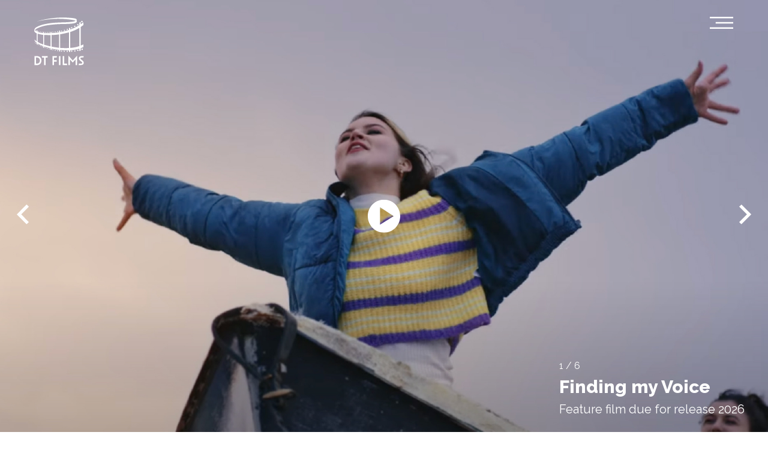

--- FILE ---
content_type: text/html; charset=UTF-8
request_url: https://www.dtfilms.co.uk/
body_size: 28865
content:
<!DOCTYPE html>
<html class="no-js">
<head>
	<meta charset="UTF-8">

	<meta name="viewport" content="width=device-width, initial-scale=1.0">


	<title></title>

	<link rel="profile" href="http://gmpg.org/xfn/11">
	<link rel="pingback" href="https://www.dtfilms.co.uk/xmlrpc.php">

	<link rel="apple-touch-icon" sizes="180x180" href="/wp-content/themes/dtfilms/favicon/apple-touch-icon.png">
	<link rel="icon" type="image/png" sizes="32x32" href="/wp-content/themes/dtfilms/favicon/favicon-32x32.png">
	<link rel="icon" type="image/png" sizes="16x16" href="/wp-content/themes/dtfilms/favicon/favicon-16x16.png">
	<link rel="manifest" href="/wp-content/themes/dtfilms/favicon/site.webmanifest">

	<meta name='robots' content='max-image-preview:large' />
	<style>img:is([sizes="auto" i], [sizes^="auto," i]) { contain-intrinsic-size: 3000px 1500px }</style>
	<link rel='dns-prefetch' href='//kit.fontawesome.com' />
<link rel='dns-prefetch' href='//fonts.googleapis.com' />
<link rel="alternate" type="application/rss+xml" title="DT Films &raquo; Home Comments Feed" href="https://www.dtfilms.co.uk/home/feed/" />
<script type="text/javascript">
/* <![CDATA[ */
window._wpemojiSettings = {"baseUrl":"https:\/\/s.w.org\/images\/core\/emoji\/16.0.1\/72x72\/","ext":".png","svgUrl":"https:\/\/s.w.org\/images\/core\/emoji\/16.0.1\/svg\/","svgExt":".svg","source":{"concatemoji":"https:\/\/www.dtfilms.co.uk\/wp-includes\/js\/wp-emoji-release.min.js?ver=6.8.3"}};
/*! This file is auto-generated */
!function(s,n){var o,i,e;function c(e){try{var t={supportTests:e,timestamp:(new Date).valueOf()};sessionStorage.setItem(o,JSON.stringify(t))}catch(e){}}function p(e,t,n){e.clearRect(0,0,e.canvas.width,e.canvas.height),e.fillText(t,0,0);var t=new Uint32Array(e.getImageData(0,0,e.canvas.width,e.canvas.height).data),a=(e.clearRect(0,0,e.canvas.width,e.canvas.height),e.fillText(n,0,0),new Uint32Array(e.getImageData(0,0,e.canvas.width,e.canvas.height).data));return t.every(function(e,t){return e===a[t]})}function u(e,t){e.clearRect(0,0,e.canvas.width,e.canvas.height),e.fillText(t,0,0);for(var n=e.getImageData(16,16,1,1),a=0;a<n.data.length;a++)if(0!==n.data[a])return!1;return!0}function f(e,t,n,a){switch(t){case"flag":return n(e,"\ud83c\udff3\ufe0f\u200d\u26a7\ufe0f","\ud83c\udff3\ufe0f\u200b\u26a7\ufe0f")?!1:!n(e,"\ud83c\udde8\ud83c\uddf6","\ud83c\udde8\u200b\ud83c\uddf6")&&!n(e,"\ud83c\udff4\udb40\udc67\udb40\udc62\udb40\udc65\udb40\udc6e\udb40\udc67\udb40\udc7f","\ud83c\udff4\u200b\udb40\udc67\u200b\udb40\udc62\u200b\udb40\udc65\u200b\udb40\udc6e\u200b\udb40\udc67\u200b\udb40\udc7f");case"emoji":return!a(e,"\ud83e\udedf")}return!1}function g(e,t,n,a){var r="undefined"!=typeof WorkerGlobalScope&&self instanceof WorkerGlobalScope?new OffscreenCanvas(300,150):s.createElement("canvas"),o=r.getContext("2d",{willReadFrequently:!0}),i=(o.textBaseline="top",o.font="600 32px Arial",{});return e.forEach(function(e){i[e]=t(o,e,n,a)}),i}function t(e){var t=s.createElement("script");t.src=e,t.defer=!0,s.head.appendChild(t)}"undefined"!=typeof Promise&&(o="wpEmojiSettingsSupports",i=["flag","emoji"],n.supports={everything:!0,everythingExceptFlag:!0},e=new Promise(function(e){s.addEventListener("DOMContentLoaded",e,{once:!0})}),new Promise(function(t){var n=function(){try{var e=JSON.parse(sessionStorage.getItem(o));if("object"==typeof e&&"number"==typeof e.timestamp&&(new Date).valueOf()<e.timestamp+604800&&"object"==typeof e.supportTests)return e.supportTests}catch(e){}return null}();if(!n){if("undefined"!=typeof Worker&&"undefined"!=typeof OffscreenCanvas&&"undefined"!=typeof URL&&URL.createObjectURL&&"undefined"!=typeof Blob)try{var e="postMessage("+g.toString()+"("+[JSON.stringify(i),f.toString(),p.toString(),u.toString()].join(",")+"));",a=new Blob([e],{type:"text/javascript"}),r=new Worker(URL.createObjectURL(a),{name:"wpTestEmojiSupports"});return void(r.onmessage=function(e){c(n=e.data),r.terminate(),t(n)})}catch(e){}c(n=g(i,f,p,u))}t(n)}).then(function(e){for(var t in e)n.supports[t]=e[t],n.supports.everything=n.supports.everything&&n.supports[t],"flag"!==t&&(n.supports.everythingExceptFlag=n.supports.everythingExceptFlag&&n.supports[t]);n.supports.everythingExceptFlag=n.supports.everythingExceptFlag&&!n.supports.flag,n.DOMReady=!1,n.readyCallback=function(){n.DOMReady=!0}}).then(function(){return e}).then(function(){var e;n.supports.everything||(n.readyCallback(),(e=n.source||{}).concatemoji?t(e.concatemoji):e.wpemoji&&e.twemoji&&(t(e.twemoji),t(e.wpemoji)))}))}((window,document),window._wpemojiSettings);
/* ]]> */
</script>
<style id='wp-emoji-styles-inline-css' type='text/css'>

	img.wp-smiley, img.emoji {
		display: inline !important;
		border: none !important;
		box-shadow: none !important;
		height: 1em !important;
		width: 1em !important;
		margin: 0 0.07em !important;
		vertical-align: -0.1em !important;
		background: none !important;
		padding: 0 !important;
	}
</style>
<link rel='stylesheet' id='wp-block-library-css' href='https://www.dtfilms.co.uk/wp-includes/css/dist/block-library/style.min.css?ver=6.8.3' type='text/css' media='all' />
<style id='classic-theme-styles-inline-css' type='text/css'>
/*! This file is auto-generated */
.wp-block-button__link{color:#fff;background-color:#32373c;border-radius:9999px;box-shadow:none;text-decoration:none;padding:calc(.667em + 2px) calc(1.333em + 2px);font-size:1.125em}.wp-block-file__button{background:#32373c;color:#fff;text-decoration:none}
</style>
<style id='global-styles-inline-css' type='text/css'>
:root{--wp--preset--aspect-ratio--square: 1;--wp--preset--aspect-ratio--4-3: 4/3;--wp--preset--aspect-ratio--3-4: 3/4;--wp--preset--aspect-ratio--3-2: 3/2;--wp--preset--aspect-ratio--2-3: 2/3;--wp--preset--aspect-ratio--16-9: 16/9;--wp--preset--aspect-ratio--9-16: 9/16;--wp--preset--color--black: #000000;--wp--preset--color--cyan-bluish-gray: #abb8c3;--wp--preset--color--white: #ffffff;--wp--preset--color--pale-pink: #f78da7;--wp--preset--color--vivid-red: #cf2e2e;--wp--preset--color--luminous-vivid-orange: #ff6900;--wp--preset--color--luminous-vivid-amber: #fcb900;--wp--preset--color--light-green-cyan: #7bdcb5;--wp--preset--color--vivid-green-cyan: #00d084;--wp--preset--color--pale-cyan-blue: #8ed1fc;--wp--preset--color--vivid-cyan-blue: #0693e3;--wp--preset--color--vivid-purple: #9b51e0;--wp--preset--gradient--vivid-cyan-blue-to-vivid-purple: linear-gradient(135deg,rgba(6,147,227,1) 0%,rgb(155,81,224) 100%);--wp--preset--gradient--light-green-cyan-to-vivid-green-cyan: linear-gradient(135deg,rgb(122,220,180) 0%,rgb(0,208,130) 100%);--wp--preset--gradient--luminous-vivid-amber-to-luminous-vivid-orange: linear-gradient(135deg,rgba(252,185,0,1) 0%,rgba(255,105,0,1) 100%);--wp--preset--gradient--luminous-vivid-orange-to-vivid-red: linear-gradient(135deg,rgba(255,105,0,1) 0%,rgb(207,46,46) 100%);--wp--preset--gradient--very-light-gray-to-cyan-bluish-gray: linear-gradient(135deg,rgb(238,238,238) 0%,rgb(169,184,195) 100%);--wp--preset--gradient--cool-to-warm-spectrum: linear-gradient(135deg,rgb(74,234,220) 0%,rgb(151,120,209) 20%,rgb(207,42,186) 40%,rgb(238,44,130) 60%,rgb(251,105,98) 80%,rgb(254,248,76) 100%);--wp--preset--gradient--blush-light-purple: linear-gradient(135deg,rgb(255,206,236) 0%,rgb(152,150,240) 100%);--wp--preset--gradient--blush-bordeaux: linear-gradient(135deg,rgb(254,205,165) 0%,rgb(254,45,45) 50%,rgb(107,0,62) 100%);--wp--preset--gradient--luminous-dusk: linear-gradient(135deg,rgb(255,203,112) 0%,rgb(199,81,192) 50%,rgb(65,88,208) 100%);--wp--preset--gradient--pale-ocean: linear-gradient(135deg,rgb(255,245,203) 0%,rgb(182,227,212) 50%,rgb(51,167,181) 100%);--wp--preset--gradient--electric-grass: linear-gradient(135deg,rgb(202,248,128) 0%,rgb(113,206,126) 100%);--wp--preset--gradient--midnight: linear-gradient(135deg,rgb(2,3,129) 0%,rgb(40,116,252) 100%);--wp--preset--font-size--small: 13px;--wp--preset--font-size--medium: 20px;--wp--preset--font-size--large: 36px;--wp--preset--font-size--x-large: 42px;--wp--preset--spacing--20: 0.44rem;--wp--preset--spacing--30: 0.67rem;--wp--preset--spacing--40: 1rem;--wp--preset--spacing--50: 1.5rem;--wp--preset--spacing--60: 2.25rem;--wp--preset--spacing--70: 3.38rem;--wp--preset--spacing--80: 5.06rem;--wp--preset--shadow--natural: 6px 6px 9px rgba(0, 0, 0, 0.2);--wp--preset--shadow--deep: 12px 12px 50px rgba(0, 0, 0, 0.4);--wp--preset--shadow--sharp: 6px 6px 0px rgba(0, 0, 0, 0.2);--wp--preset--shadow--outlined: 6px 6px 0px -3px rgba(255, 255, 255, 1), 6px 6px rgba(0, 0, 0, 1);--wp--preset--shadow--crisp: 6px 6px 0px rgba(0, 0, 0, 1);}:where(.is-layout-flex){gap: 0.5em;}:where(.is-layout-grid){gap: 0.5em;}body .is-layout-flex{display: flex;}.is-layout-flex{flex-wrap: wrap;align-items: center;}.is-layout-flex > :is(*, div){margin: 0;}body .is-layout-grid{display: grid;}.is-layout-grid > :is(*, div){margin: 0;}:where(.wp-block-columns.is-layout-flex){gap: 2em;}:where(.wp-block-columns.is-layout-grid){gap: 2em;}:where(.wp-block-post-template.is-layout-flex){gap: 1.25em;}:where(.wp-block-post-template.is-layout-grid){gap: 1.25em;}.has-black-color{color: var(--wp--preset--color--black) !important;}.has-cyan-bluish-gray-color{color: var(--wp--preset--color--cyan-bluish-gray) !important;}.has-white-color{color: var(--wp--preset--color--white) !important;}.has-pale-pink-color{color: var(--wp--preset--color--pale-pink) !important;}.has-vivid-red-color{color: var(--wp--preset--color--vivid-red) !important;}.has-luminous-vivid-orange-color{color: var(--wp--preset--color--luminous-vivid-orange) !important;}.has-luminous-vivid-amber-color{color: var(--wp--preset--color--luminous-vivid-amber) !important;}.has-light-green-cyan-color{color: var(--wp--preset--color--light-green-cyan) !important;}.has-vivid-green-cyan-color{color: var(--wp--preset--color--vivid-green-cyan) !important;}.has-pale-cyan-blue-color{color: var(--wp--preset--color--pale-cyan-blue) !important;}.has-vivid-cyan-blue-color{color: var(--wp--preset--color--vivid-cyan-blue) !important;}.has-vivid-purple-color{color: var(--wp--preset--color--vivid-purple) !important;}.has-black-background-color{background-color: var(--wp--preset--color--black) !important;}.has-cyan-bluish-gray-background-color{background-color: var(--wp--preset--color--cyan-bluish-gray) !important;}.has-white-background-color{background-color: var(--wp--preset--color--white) !important;}.has-pale-pink-background-color{background-color: var(--wp--preset--color--pale-pink) !important;}.has-vivid-red-background-color{background-color: var(--wp--preset--color--vivid-red) !important;}.has-luminous-vivid-orange-background-color{background-color: var(--wp--preset--color--luminous-vivid-orange) !important;}.has-luminous-vivid-amber-background-color{background-color: var(--wp--preset--color--luminous-vivid-amber) !important;}.has-light-green-cyan-background-color{background-color: var(--wp--preset--color--light-green-cyan) !important;}.has-vivid-green-cyan-background-color{background-color: var(--wp--preset--color--vivid-green-cyan) !important;}.has-pale-cyan-blue-background-color{background-color: var(--wp--preset--color--pale-cyan-blue) !important;}.has-vivid-cyan-blue-background-color{background-color: var(--wp--preset--color--vivid-cyan-blue) !important;}.has-vivid-purple-background-color{background-color: var(--wp--preset--color--vivid-purple) !important;}.has-black-border-color{border-color: var(--wp--preset--color--black) !important;}.has-cyan-bluish-gray-border-color{border-color: var(--wp--preset--color--cyan-bluish-gray) !important;}.has-white-border-color{border-color: var(--wp--preset--color--white) !important;}.has-pale-pink-border-color{border-color: var(--wp--preset--color--pale-pink) !important;}.has-vivid-red-border-color{border-color: var(--wp--preset--color--vivid-red) !important;}.has-luminous-vivid-orange-border-color{border-color: var(--wp--preset--color--luminous-vivid-orange) !important;}.has-luminous-vivid-amber-border-color{border-color: var(--wp--preset--color--luminous-vivid-amber) !important;}.has-light-green-cyan-border-color{border-color: var(--wp--preset--color--light-green-cyan) !important;}.has-vivid-green-cyan-border-color{border-color: var(--wp--preset--color--vivid-green-cyan) !important;}.has-pale-cyan-blue-border-color{border-color: var(--wp--preset--color--pale-cyan-blue) !important;}.has-vivid-cyan-blue-border-color{border-color: var(--wp--preset--color--vivid-cyan-blue) !important;}.has-vivid-purple-border-color{border-color: var(--wp--preset--color--vivid-purple) !important;}.has-vivid-cyan-blue-to-vivid-purple-gradient-background{background: var(--wp--preset--gradient--vivid-cyan-blue-to-vivid-purple) !important;}.has-light-green-cyan-to-vivid-green-cyan-gradient-background{background: var(--wp--preset--gradient--light-green-cyan-to-vivid-green-cyan) !important;}.has-luminous-vivid-amber-to-luminous-vivid-orange-gradient-background{background: var(--wp--preset--gradient--luminous-vivid-amber-to-luminous-vivid-orange) !important;}.has-luminous-vivid-orange-to-vivid-red-gradient-background{background: var(--wp--preset--gradient--luminous-vivid-orange-to-vivid-red) !important;}.has-very-light-gray-to-cyan-bluish-gray-gradient-background{background: var(--wp--preset--gradient--very-light-gray-to-cyan-bluish-gray) !important;}.has-cool-to-warm-spectrum-gradient-background{background: var(--wp--preset--gradient--cool-to-warm-spectrum) !important;}.has-blush-light-purple-gradient-background{background: var(--wp--preset--gradient--blush-light-purple) !important;}.has-blush-bordeaux-gradient-background{background: var(--wp--preset--gradient--blush-bordeaux) !important;}.has-luminous-dusk-gradient-background{background: var(--wp--preset--gradient--luminous-dusk) !important;}.has-pale-ocean-gradient-background{background: var(--wp--preset--gradient--pale-ocean) !important;}.has-electric-grass-gradient-background{background: var(--wp--preset--gradient--electric-grass) !important;}.has-midnight-gradient-background{background: var(--wp--preset--gradient--midnight) !important;}.has-small-font-size{font-size: var(--wp--preset--font-size--small) !important;}.has-medium-font-size{font-size: var(--wp--preset--font-size--medium) !important;}.has-large-font-size{font-size: var(--wp--preset--font-size--large) !important;}.has-x-large-font-size{font-size: var(--wp--preset--font-size--x-large) !important;}
:where(.wp-block-post-template.is-layout-flex){gap: 1.25em;}:where(.wp-block-post-template.is-layout-grid){gap: 1.25em;}
:where(.wp-block-columns.is-layout-flex){gap: 2em;}:where(.wp-block-columns.is-layout-grid){gap: 2em;}
:root :where(.wp-block-pullquote){font-size: 1.5em;line-height: 1.6;}
</style>
<link rel='stylesheet' id='google-font-css' href='https://fonts.googleapis.com/css?family=Raleway%3A100%2C200%2C300%2C400%2C500%2C600%2C700%2C800%2C900&#038;display=swap&#038;ver=1.0' type='text/css' media='all' />
<link rel='stylesheet' id='custom_theme-reset-css' href='https://www.dtfilms.co.uk/wp-content/themes/dtfilms/css/reset.css?ver=1.0' type='text/css' media='all' />
<link rel='stylesheet' id='owl-carousel-styles-css' href='https://www.dtfilms.co.uk/wp-content/themes/dtfilms/inc/owl-carousel/assets/owl.carousel.css?ver=6.8.3' type='text/css' media='all' />
<link rel='stylesheet' id='standard-site-style-css' href='https://www.dtfilms.co.uk/wp-content/themes/dtfilms/style.css?ver=2023-11-29' type='text/css' media='all' />
<link rel='stylesheet' id='csshero-main-stylesheet-css' href='https://www.dtfilms.co.uk/wp-content/uploads/2025/09/csshero-static-style-dtfilms.css?ver=28' type='text/css' media='all' />
<script type="text/javascript" src="https://www.dtfilms.co.uk/wp-includes/js/jquery/jquery.min.js?ver=3.7.1" id="jquery-core-js"></script>
<script type="text/javascript" src="https://www.dtfilms.co.uk/wp-includes/js/jquery/jquery-migrate.min.js?ver=3.4.1" id="jquery-migrate-js"></script>
<script type="text/javascript" src="https://www.dtfilms.co.uk/wp-content/themes/dtfilms/js/main.js?ver=2023-02-12" id="custom_theme-scripts-js"></script>
<script type="text/javascript" src="https://www.dtfilms.co.uk/wp-content/themes/dtfilms/inc/owl-carousel/owl.carousel.min.js?ver=2014-06-09" id="owl-carousel-scripts-js"></script>
<script type="text/javascript" src="https://kit.fontawesome.com/8714a5b578.js?ver=2014-06-09" id="font-awesome-js"></script>
<link rel="https://api.w.org/" href="https://www.dtfilms.co.uk/wp-json/" /><link rel="alternate" title="JSON" type="application/json" href="https://www.dtfilms.co.uk/wp-json/wp/v2/pages/2" /><link rel="EditURI" type="application/rsd+xml" title="RSD" href="https://www.dtfilms.co.uk/xmlrpc.php?rsd" />
<meta name="generator" content="WordPress 6.8.3" />
<link rel="canonical" href="https://www.dtfilms.co.uk/" />
<link rel='shortlink' href='https://www.dtfilms.co.uk/' />
<link rel="alternate" title="oEmbed (JSON)" type="application/json+oembed" href="https://www.dtfilms.co.uk/wp-json/oembed/1.0/embed?url=https%3A%2F%2Fwww.dtfilms.co.uk%2F" />
<link rel="alternate" title="oEmbed (XML)" type="text/xml+oembed" href="https://www.dtfilms.co.uk/wp-json/oembed/1.0/embed?url=https%3A%2F%2Fwww.dtfilms.co.uk%2F&#038;format=xml" />
<link rel="icon" href="https://www.dtfilms.co.uk/wp-content/uploads/2025/09/cropped-DT_FILMS_LOGO_WHT_TRANSPARENT-32x32.png" sizes="32x32" />
<link rel="icon" href="https://www.dtfilms.co.uk/wp-content/uploads/2025/09/cropped-DT_FILMS_LOGO_WHT_TRANSPARENT-192x192.png" sizes="192x192" />
<link rel="apple-touch-icon" href="https://www.dtfilms.co.uk/wp-content/uploads/2025/09/cropped-DT_FILMS_LOGO_WHT_TRANSPARENT-180x180.png" />
<meta name="msapplication-TileImage" content="https://www.dtfilms.co.uk/wp-content/uploads/2025/09/cropped-DT_FILMS_LOGO_WHT_TRANSPARENT-270x270.png" />



</head>

<body class="home wp-singular page-template-default page page-id-2 wp-theme-dtfilms" data-ajax-url="https://www.dtfilms.co.uk/wp-admin/admin-ajax.php"> 


<div id="page" class="hfeed site">
	<a class="skip-link screen-reader-text" href="#content">Skip to content</a>


	<div id="header" class="header">

		<header id="masthead" class="site-header" role="banner">

		
				<div class="page-sleeve">

					<div id="site-branding" class="site-branding">
		
						<div class="site-title"><a title="DT Films" alt="DT Films" href="https://www.dtfilms.co.uk"><span>DT Films</span></a></div>

					</div>

					<nav id="main-nav" class="main-nav">
						<div class="menu-toggle" id="menu-toggle"><span></span></div>
						<div id="menu-wrap" class="menu-wrap">
						<div class="menu-main-navigation-container"><ul id="menu-main-navigation" class="menu"><li id="menu-item-47" class="menu-item menu-item-type-post_type menu-item-object-page menu-item-home current-menu-item page_item page-item-2 current_page_item menu-item-47"><a href="https://www.dtfilms.co.uk/" aria-current="page">Home</a></li>
<li id="menu-item-44" class="menu-item menu-item-type-post_type menu-item-object-page menu-item-44"><a href="https://www.dtfilms.co.uk/our-mission/">Our Mission</a></li>
<li id="menu-item-42" class="menu-item menu-item-type-post_type menu-item-object-page menu-item-42"><a href="https://www.dtfilms.co.uk/films/">Our Work</a></li>
<li id="menu-item-41" class="menu-item menu-item-type-post_type menu-item-object-page menu-item-41"><a href="https://www.dtfilms.co.uk/filmmaking-for-brands/">Corporate Films</a></li>
<li id="menu-item-45" class="menu-item menu-item-type-post_type menu-item-object-page menu-item-45"><a href="https://www.dtfilms.co.uk/our-team/">Our Team</a></li>
<li id="menu-item-46" class="menu-item menu-item-type-post_type menu-item-object-page menu-item-46"><a href="https://www.dtfilms.co.uk/testimonials/">Testimonials</a></li>
<li id="menu-item-109" class="menu-item menu-item-type-post_type menu-item-object-page menu-item-109"><a href="https://www.dtfilms.co.uk/about/">About</a></li>
<li id="menu-item-43" class="menu-item menu-item-type-post_type menu-item-object-page menu-item-43"><a href="https://www.dtfilms.co.uk/news/">News</a></li>
<li id="menu-item-40" class="menu-item menu-item-type-post_type menu-item-object-page menu-item-40"><a href="https://www.dtfilms.co.uk/contact/">Contact</a></li>
</ul></div>						<div class="socials"><a href="https://www.instagram.com/donnataylor_dtfilms/"><span class="fa fa-instagram"></span></a> <a href="https://www.youtube.com/c/dtfilmproductions"><span class="fa fa-youtube"></span></a> </div>
						</div>
					</nav>



				</div>

			

		</header>


	
	</div>

	<div id="content" class="site-content">




	<div id="primary" class="content-area">
		<div id="main" class="site-main" role="main">
	
		
<article id="post-2" class="post-2 page type-page status-publish hentry">

	
	

			<div class="carousel-wrap">
		
			<div class="carousel-item">
									<div class="video-button"></div>
					<div class="video-container">
						<div class="close"></div>
						<div class="video-wrap">
														<iframe src="https://www.youtube.com/embed/AVHPsbAlNVA?si=Mhu03_-XYpSI34J4" width="800" height="450" frameborder="0" allowfullscreen></iframe>						</div>
					</div>

				
				  				  <a href="https://dtfilms.studiomccarthy.com/film/finding-my-voice/">
								  <div class="image-wrap desktop" style="background-image: url('https://www.dtfilms.co.uk/wp-content/uploads/2024/10/FILMS_IMAGE_1-1.jpg');">
					<img src="https://www.dtfilms.co.uk/wp-content/uploads/2024/10/FILMS_IMAGE_1-1.jpg"/>
				  </div>
				  <div class="image-wrap mobile" style="background-image: url('https://www.dtfilms.co.uk/wp-content/uploads/2024/11/12-1013x1800.jpg');">
					<img src="https://www.dtfilms.co.uk/wp-content/uploads/2024/11/12-1013x1800.jpg"/>
				  </div>
				  <div class="content-wrap">
					<div class="nav">1 / 6</div>
					<div class="title">Finding my Voice</div>
					<div class="subtitle">Feature film due for release 2026</div>
				  </div>
				  				  </a>
							</div>

		
			<div class="carousel-item">
				
				  				  <a href="https://dtfilms.studiomccarthy.com/film/wonder-out-of-chaos/">
								  <div class="image-wrap desktop" style="background-image: url('https://www.dtfilms.co.uk/wp-content/uploads/2024/10/WOOC_JUDI_DENCH-3200x1800.jpg');">
					<img src="https://www.dtfilms.co.uk/wp-content/uploads/2024/10/WOOC_JUDI_DENCH-3200x1800.jpg"/>
				  </div>
				  <div class="image-wrap mobile" style="background-image: url('https://www.dtfilms.co.uk/wp-content/uploads/2024/11/15-1013x1800.jpg');">
					<img src="https://www.dtfilms.co.uk/wp-content/uploads/2024/11/15-1013x1800.jpg"/>
				  </div>
				  <div class="content-wrap">
					<div class="nav">2 / 6</div>
					<div class="title">Wonder Out Of Chaos</div>
					<div class="subtitle">Powerful documentary celebrating 50 years of transformative arts</div>
				  </div>
				  				  </a>
							</div>

		
			<div class="carousel-item">
				
				  				  <a href="https://dtfilms.studiomccarthy.com/film/the-refuge/">
								  <div class="image-wrap desktop" style="background-image: url('https://www.dtfilms.co.uk/wp-content/uploads/2024/10/THE_REFUGE_BACKDROP.jpg');">
					<img src="https://www.dtfilms.co.uk/wp-content/uploads/2024/10/THE_REFUGE_BACKDROP.jpg"/>
				  </div>
				  <div class="image-wrap mobile" style="background-image: url('https://www.dtfilms.co.uk/wp-content/uploads/2024/11/16-1013x1800.jpg');">
					<img src="https://www.dtfilms.co.uk/wp-content/uploads/2024/11/16-1013x1800.jpg"/>
				  </div>
				  <div class="content-wrap">
					<div class="nav">3 / 6</div>
					<div class="title">The Refuge</div>
					<div class="subtitle">Feature film in pre-production</div>
				  </div>
				  				  </a>
							</div>

		
			<div class="carousel-item">
									<div class="video-button"></div>
					<div class="video-container">
						<div class="close"></div>
						<div class="video-wrap">
														<iframe src="https://www.youtube.com/embed/nIMNfjcO07c?si=38MzwWZyVnCcei8c" width="800" height="450" frameborder="0" allowfullscreen></iframe>						</div>
					</div>

				
				  				  <a href="https://dtfilms.studiomccarthy.com/film/hearts-without-homes/">
								  <div class="image-wrap desktop" style="background-image: url('https://www.dtfilms.co.uk/wp-content/uploads/2024/10/LANDING_TEMP_HOLDING-2909x1800.jpg');">
					<img src="https://www.dtfilms.co.uk/wp-content/uploads/2024/10/LANDING_TEMP_HOLDING-2909x1800.jpg"/>
				  </div>
				  <div class="image-wrap mobile" style="background-image: url('https://www.dtfilms.co.uk/wp-content/uploads/2024/11/14-1013x1800.jpg');">
					<img src="https://www.dtfilms.co.uk/wp-content/uploads/2024/11/14-1013x1800.jpg"/>
				  </div>
				  <div class="content-wrap">
					<div class="nav">4 / 6</div>
					<div class="title">Hearts Without Homes</div>
					<div class="subtitle">Feature-length documentary</div>
				  </div>
				  				  </a>
							</div>

		
			<div class="carousel-item">
									<div class="video-button"></div>
					<div class="video-container">
						<div class="close"></div>
						<div class="video-wrap">
														<iframe src="https://www.youtube.com/embed/xfA962McA-s?si=ug4HDemqeqYZB9Un" width="800" height="450" frameborder="0" allowfullscreen></iframe>						</div>
					</div>

				
				  				  <a href="https://dtfilms.studiomccarthy.com/film/the-block/">
								  <div class="image-wrap desktop" style="background-image: url('https://www.dtfilms.co.uk/wp-content/uploads/2024/10/FILMS_IMAGE_3-1.jpg');">
					<img src="https://www.dtfilms.co.uk/wp-content/uploads/2024/10/FILMS_IMAGE_3-1.jpg"/>
				  </div>
				  <div class="image-wrap mobile" style="background-image: url('https://www.dtfilms.co.uk/wp-content/uploads/2024/11/13-1013x1800.jpg');">
					<img src="https://www.dtfilms.co.uk/wp-content/uploads/2024/11/13-1013x1800.jpg"/>
				  </div>
				  <div class="content-wrap">
					<div class="nav">5 / 6</div>
					<div class="title">The Block</div>
					<div class="subtitle"> TV Drama Series</div>
				  </div>
				  				  </a>
							</div>

		
			<div class="carousel-item">
									<div class="video-button"></div>
					<div class="video-container">
						<div class="close"></div>
						<div class="video-wrap">
														<iframe src="https://www.youtube.com/embed/ApYYItmb_wM?si=rmiX-zK_o0fwZQzA" width="800" height="450" frameborder="0" allowfullscreen></iframe>						</div>
					</div>

				
				  				  <a href="https://dtfilms.studiomccarthy.com/film/stages/">
								  <div class="image-wrap desktop" style="background-image: url('https://www.dtfilms.co.uk/wp-content/uploads/2024/10/FILMS_IMAGE_2.jpg');">
					<img src="https://www.dtfilms.co.uk/wp-content/uploads/2024/10/FILMS_IMAGE_2.jpg"/>
				  </div>
				  <div class="image-wrap mobile" style="background-image: url('https://www.dtfilms.co.uk/wp-content/uploads/2024/11/1-1013x1800.jpg');">
					<img src="https://www.dtfilms.co.uk/wp-content/uploads/2024/11/1-1013x1800.jpg"/>
				  </div>
				  <div class="content-wrap">
					<div class="nav">6 / 6</div>
					<div class="title">Stages</div>
					<div class="subtitle">Powerful short film</div>
				  </div>
				  				  </a>
							</div>

			</div>
	

	


	

	




        <div class="content-sleeve text-wrap">

	  <h2 class="subtitle">Our Mission</h2>
	  <p>DT Film Productions aim to produce excellence in film by creating engaging, entertaining and commercially viable stories that can really make a difference.</p>
<p>We explore unheard stories that are multifaceted and seen through a different lens, embracing various genres and styles.</p>
<p>We’re passionate about nurturing new talent and giving a voice to those who are often unheard, particularly young people and individuals from marginalised groups. Through film, television, theatre, and inclusive training.</p>



 		
	</div>

</article><!-- #post-## -->


		</div><!-- .site-main -->
	</div><!-- .content-area -->


	</div><!-- .site-content -->


	<footer id="footer" class="site-footer">

<p>©2024 DT Films Ltd.</p>
<p>A private limited company incorporated in England and Wales under company number 13879782</p>

<!--
		<p>&copy;2025 DT Films Ltd. <a href="/sitemap">Sitemap</a></p>
		<p>A private limited company incorporated in England and Wales under company number</p>
		<p>000000000</p>
-->


	</footer>


</body>
</html>


--- FILE ---
content_type: text/css
request_url: https://www.dtfilms.co.uk/wp-content/themes/dtfilms/style.css?ver=2023-11-29
body_size: 17747
content:
:root {

  
  --multiplier: 0.75;

  --size-100-0: max(calc(calc(100vw / 100.0) * var(--multiplier)), 12px);
  --size-62-5: max(calc(calc(100vw / 62.5) * var(--multiplier)), 16px);
  --size-50-0: max(calc(calc(100vw / 50.0) * var(--multiplier)), 20px);
  --size-44-1: max(calc(calc(100vw / 44.1) * var(--multiplier)), 24px);
  --size-37-5: max(calc(calc(100vw / 37.5) * var(--multiplier)), 28px);
  --size-33-3: max(calc(calc(100vw / 33.3) * var(--multiplier)), 30px);
  --size-25-0: max(calc(calc(100vw / 25.0) * var(--multiplier)), 36px);
  --size-17-6: max(calc(calc(100vw / 17.6) * var(--multiplier)), 40px);
  --size-15-8: max(calc(calc(100vw / 15.8) * var(--multiplier)), 45px);
  --size-14-7: max(calc(calc(100vw / 14.7) * var(--multiplier)), 48px);
  --size-11-5: max(calc(calc(100vw / 11.5) * var(--multiplier)), 55px);
  --size-10-0: max(calc(calc(100vw / 10.0) * var(--multiplier)), 60px);
  --size-7-5: max(calc(calc(100vw / 7.5) * var(--multiplier)), 75px);


}




body {
  font-family: raleway;
}

body.with-nav #page {
  overflow-y: hidden;
  height: 100dvh;
  max-height: 100dvh;
}

img {
  width: 100%;
  height: auto;
}

a {
  color: #000000;
}

.hide {
  display: none;
}

.site-content {
  transition: opacity 1s ease-in-out;
  opacity: 0;
}

.site-content.in {
  opacity: 1;
}

.content-sleeve {
  width: calc( 55vw );
  margin: 0 auto;
  box-sizing: border-box;
}

.content-sleeve h1 {
  font-size: var(--size-33-3);
  line-height: 120%;
  font-weight: 800;
  margin-top: var(--size-17-6);
  margin-bottom: var(--size-25-0); 
  padding: 0; 
}

.content-sleeve h2 {
  font-size: var(--size-33-3);
  line-height: 120%;
  font-weight: 800;
  margin-bottom: var(--size-25-0); 
  padding: 0; 
}

.content-sleeve p {
  font-size: var(--size-33-3);
  line-height: 120%;
  font-weight: 400;
  margin-bottom: var(--size-25-0); 
  padding: 0; 
}


#header {
  padding: var(--size-37-5);
}

#header .main-nav {
  
}

#header .main-nav .menu-toggle {
  background-image: url(img/menu-black.svg);
  background-size: contain;
  background-position: center right;
  background-repeat: no-repeat;
  height: var(--size-50-0);
  width: calc(  var(--size-50-0) * 2.24 );
  cursor: pointer;
}

body.with-nav #header .main-nav .menu-toggle {
  background-image: url(img/close-white.svg) !Important;
  position: relative;
  z-index: 100;
}

body.with-video #header {
  display: none;
}

#header .main-nav .menu-wrap {
  display: block;
  opacity: 0;
  transition: opacity 0.5s ease-in-out;
  z-index: -99999;
  position: absolute;
  top: 0;
  left: 0;
  right: 0;
  height: 0;
  max-height: 0;
  overflow: hidden;
  background-color: #000000;
  text-align: center;
  box-sizing: border-box;
}

#header .main-nav .menu-wrap .socials {
  padding-top: var(--size-37-5); 
}

#header .main-nav .menu-wrap .socials a {
  font-size: var(--size-33-3);
  line-height: 120%;
  color: #FFFFFF;
  display: inline-block;
  margin: var(--size-100-0);
}

body.with-nav #header .main-nav .menu-wrap {
  opacity: 1;
  z-index: 10;
  min-height: 100vh;
  padding: var(--size-15-8) var(--size-37-5); 
  
}

#header .main-nav .menu-wrap li {
  font-size: var(--size-33-3);
  line-height: 120%;
  margin-bottom: var(--size-62-5);
}

#header .main-nav .menu-wrap li a {
  text-decoration: none;
  color: #FFFFFF;
}

#header .main-nav .menu-wrap li a:hover {
  text-decoration: underline;
}

#header .page-sleeve {
  display: flex;
  justify-content: space-between;
}

#header .site-branding {
  background-image: url(img/main-logo-black.svg);
  background-size: contain;
  background-repeat: no-repeat;
}

#header .site-branding span {
  text-indent: -9999px;
  display: block;
  height: var(--size-11-5);
  width: calc( var(--size-11-5) * 1.81 );
} 

@media screen and (max-width: 600px) {
  #header .site-branding span {
    height: calc( var(--size-11-5) * 1.25 );
  }
}

body.home #header {
  position: absolute;
  top: 0;
  left: 0;
  right: 0;
  z-index: 100;
}

body.home #header .site-branding {
  background-image: url(img/main-logo-white.svg);
}

body.home #header .main-nav .menu-toggle {
  background-image: url(img/menu-white.svg);
}


#footer.site-footer {
  margin-top: var(--size-7-5);
  padding: var(--size-37-5) var(--size-37-5) var(--size-37-5) var(--size-37-5);

}


#footer.site-footer p {
  font-size: var(--size-68-2);
  line-height: 120%;
  margin-bottom: calc(100vw / 200);
}









.carousel-wrap {
  width: 100%;
  margin-bottom: var(--size-17-6);
}

body.with-video .carousel-wrap .owl-controls {
  display: none;
}

.carousel-wrap .owl-controls .owl-prev,
.carousel-wrap .owl-controls .owl-next {
  position: absolute;
  top: 50%;
  transform: translateY(-50%);
  width: var(--size-50-0);
  height: var(--size-25-0);
  background-size: contain;
  backgorund-position: center center; 
  background-repeat: no-repeat;
  text-indent: -99999px;
}

.carousel-wrap .owl-controls .owl-prev {
  background-image: url(img/arrow-left-white.svg);
  left: var(--size-37-5);
}

.carousel-wrap .owl-controls .owl-next {
  background-image: url(img/arrow-right-white.svg);
  right: var(--size-37-5);
}

.carousel-wrap .carousel-item {
  position: relative;
  width: 100vw;
  /*height: calc( 100vw * ( 9 / 16 ) );*/
  height: 100vh;
}

.carousel-wrap .carousel-item .image-wrap.mobile {
  display: none;
}

.carousel-wrap .carousel-item .video-container {
  display: none;
  position: absolute;
  top: 0;
  left: 0;
  right: 0;
  bottom: 0;
  z-index: 99999999;
  background-color: #000000;
}

.carousel-wrap .carousel-item .video-container .close {
  position: absolute;
  z-index: 999;
  right: var(--size-37-5);;
  top: var(--size-37-5);;
  background-image: url(img/close-white.svg);
  background-size: contain;
  backgorund-position: center center; 
  background-repeat: no-repeat;
  width: var(--size-37-5);;
  height: var(--size-37-5);;
  cursor: pointer;
}

.carousel-wrap .carousel-item .video-container .video-wrap {
  width: calc(100% - var(--size-15-8) * 2);
  height: calc(100% - var(--size-15-8) * 2);
  position: absolute;
  top: var(--size-15-8);
  left: var(--size-15-8);
  right: var(--size-15-8);
  bottom: var(--size-15-8);
  position: relative;
}

.carousel-wrap .carousel-item .video-container .video-wrap iframe {
  width: 100%;
  height: 100%;
  display: block;
}

.carousel-wrap .carousel-item .content-wrap {
  position: absolute;
  right: var(--size-37-5);
  bottom: var(--size-37-5);
  color: #FFFFFF;
  width: calc(100vw / 4);
}

.carousel-wrap .carousel-item .image-wrap {
  height: 100vh;
  background-size: cover;
  background-position: center center;
}

.carousel-wrap .carousel-item .image-wrap img {
  display: none;
}

.carousel-wrap .carousel-item .content-wrap .nav {
  margin-bottom: var(--size-100-0);
}

.carousel-wrap .carousel-item .content-wrap .title {
  font-size: var(--size-33-3);
  font-weight: 800;
  margin-bottom: var(--size-100-0);
}

.carousel-wrap .carousel-item .content-wrap .subtitle {
  font-size: var(--size-50-0);
}


.carousel-wrap .carousel-item .video-button {
  position: absolute;
  z-index: 99;
  left: 0;
  right: 0;
  margin: auto;
  top: 50%;
  transform: translateY(-50%);
  height: var(--size-17-6);
  width: var(--size-17-6);
  background-image: url(img/play-button-white.svg); 
  background-repeat: no-repeat;
  cursor: pointer;
}


.testimonial-wrap {

}

.testimonial-wrap .testimonial-item {
  margin-bottom: calc(100vw / 9.5); 
  display: flex;
  justify-content: space-between;
}

.testimonial-wrap .testimonial-item .image-wrap {
  width: 25%;
  flex-shrink: 0;
}

.testimonial-wrap .testimonial-item .content-wrap {
  margin-left: var(--size-37-5);
  font-size: var(--size-62-5);
  line-height: 120%;
}

.testimonial-wrap .testimonial-item .content-wrap .content {
  font-size: var(--size-62-5);
  line-height: 140%;
}

.testimonial-wrap .testimonial-item .content-wrap .content p {
  font-size: inherit;
  line-height: inherit;
  font-weight: 800;
  margin-bottom: calc(100vw / 50); 
}

.testimonial-wrap .testimonial-item .content-wrap .name {

}




.team-wrap {

}

.team-wrap .team-item {
  margin-bottom: var(--size-15-8); 
  display: flex;
  justify-content: space-between;
}

.team-wrap .team-item .image-wrap {
  width: 25%;
  flex-shrink: 0;
}

.team-wrap .team-item .content-wrap {
  margin-left: var(--size-37-5);
  font-size: var(--size-62-5);
  line-height: 120%;
}

.team-wrap .team-item .content-wrap .content {
  font-size: var(--size-62-5);
  line-height: 140%;
}

.team-wrap .team-item .content-wrap .content p {
  font-size: inherit;
  line-height: inherit;
}

.team-wrap .team-item .content-wrap .name {
  font-weight: 800; 
  margin-bottom: calc(100vw / 200);
}

.team-wrap .team-item .content-wrap .job-title {
  margin-bottom: calc(100vw / 35.7);
}


.showreel-wrap {
  padding: 0 var(--size-37-5);
}

.showreel-wrap h2 {
  font-size: var(--size-33-3);
  line-height: 120%;
  font-weight: normal;
  margin-bottom: calc(100vw / 15);
  text-transform: uppercase;
}

.showreel-wrap .video-wrap {
  padding-bottom: 56.25%;
  position: relative;
  margin-bottom: var(--size-100-0)
}

.showreel-wrap .video-wrap iframe {
  position: absolute;
  display: block;
  top: 0;
  bottom: 0;
  left: 0;
  right: 0;
  width: 100%;
  height: 100%;
}


.film-wrap .film-item {

}

.film-wrap .film-item h2 {
  font-weight: normal;
  text-transform: uppercase;
  font-size: var(--size-44-1);
  line-height: 120%;
  margin-top: var(--size-100-0); 
  margin-bottom: var(--size-15-8); 
}

.film-wrap .film-item h2 a {
  text-decoration: none;
}

body.page-id-29 .page-title-wrap {
  max-width: initial;
  width: initial;
  padding-left: var(--size-37-5);
  padding-right: var(--size-37-5);
}

body.page-id-29 .page-title-wrap h1 {
  margin-bottom: var(--size-37-5);
}


body.page-id-29 .text-wrap p {
  font-size: var(--size-62-5);
  line-height: 140%;
}

body.page-id-29 .text-wrap blockquote p {
  font-size: var(--size-33-3);
  line-height: 120%;
  font-weight: 400;
  margin-bottom: var(--size-25-0); 
}


body.single-film {
  
}

body.single-film .image-wrap {
  margin-top: var(--size-17-6);
  margin-bottom: var(--size-100-0);
  padding-left: var(--size-37-5);
  padding-right: var(--size-37-5);
}

body.single-film .header-wrap {
  padding-left: var(--size-37-5);
  padding-right: var(--size-37-5);
}

body.single-film .poster-wrap {
  width: calc(50% - var(--size-37-5));
  margin-left: var(--size-37-5);
  flex-shrink: 0;
}

body.single-film .gallery-wrap {
  display: flex;
  flex-wrap: wrap;
  margin-left: var(--size-37-5);
}

body.single-film .gallery-wrap .gallery-item {
  margin-right: var(--size-37-5);
  margin-bottom: var(--size-37-5);
}

body.single-film .gallery-wrap .gallery-item .image-wrap {
  margin: 0;
  padding: 0;
}

body.single-film .gallery-wrap .gallery-item .image-wrap img {
  height: var(--size-10-0);
}

body.single-film .header-wrap h1 {
  margin-top: 0;
  margin-bottom: var(--size-25-0);
  font-size: var(--size-33-3);
  line-height: 120%;
  font-weight: normal;
  text-transform: uppercase;
}

body.single-film .header-wrap .content-wrap {
  margin-bottom: var(--size-25-0);
  width: 65%;
}

body.single-film .header-wrap .content-wrap p {
  font-size: var(--size-62-5);
  line-height: 140%;
}


body.single-film .section-wrap {
  padding-left: var(--size-37-5);
  padding-right: var(--size-37-5);
}

body.single-film .section-wrap .section-item {
  margin-bottom: var(--size-25-0);
  display: flex;
  font-size: var(--size-62-5);
  line-height: 140%;
}

body.single-film .section-wrap .section-item .heading {
  width: 15%;
  flex-shrink: 0;
}

body.single-film .section-wrap .section-item .content-wrap {
  width: calc(50% - var(--size-37-5));
  margin-left: var(--size-37-5);
  flex-shrink: 0;
}

body.single-film .section-wrap .section-item .video-container {
  width: calc(85% - var(--size-37-5));
  margin-left: var(--size-37-5);
  flex-shrink: 0;
}

body.single-film .section-wrap .section-item .video-container .video-wrap {
  padding-bottom: 56.25%;
  position: relative;
}

body.single-film .section-wrap .section-item .video-container .video-wrap iframe {
  position: absolute;
  display: block;
  top: 0;
  bottom: 0;
  left: 0;
  right: 0;
  width: 100%;
  height: 100%;
}


body.page-id-35 .content-sleeve {
  padding-left: var(--size-37-5);
  padding-right: var(--size-37-5);
  width: initial;
}

body.page-id-35 .content-sleeve .news-wrap {
  display: flex;
  flex-wrap: wrap;
  justify-content: space-between;
}

body.page-id-35 .content-sleeve .news-wrap .news-item {
  width: calc( 50% - (var(--size-37-5) / 2) );
  margin-bottom: var(--size-14-7)
}

body.page-id-35 .content-sleeve .news-wrap .news-item .image-wrap {
  margin-bottom: var(--size-37-5);
}

body.page-id-35 .content-sleeve .news-wrap .news-item h2 {
  margin-bottom: var(--size-37-5);
  font-size: var(--size-44-1);
  line-height: 120%;
}

body.page-id-35 .content-sleeve .news-wrap .news-item h2 a {
  text-decoration: none;
}

body.page-id-35 .content-sleeve .news-wrap .news-item .teaser {
  font-size: var(--size-62-5);
  line-height: 120%;
}

body.page-id-35 .content-sleeve .news-wrap .news-item .source {
  font-size: var(--size-62-5);
  line-height: 120%;
}

body.page-id-35 .content-sleeve .news-wrap .news-item .read-more {
  margin-top: var(--size-37-5);
  font-size: var(--size-62-5);
  line-height: 120%;
}


.about-image-wrap {
  display: flex;
  flex-wrap: wrap;
  justify-content: space-between;
}

.about-image-wrap .about-image-item {
  margin-bottom: var(--size-37-5);
}

.about-image-wrap .about-image-item.landscape {
  width: 100%;
  height: auto;
}

.about-image-wrap .about-image-item.portrait {
  width: calc(50% - (var(--size-37-5) / 2 ));
  height: auto;
}

.gallery-popup {
  display: none;
  position: fixed;
  z-index: 9999;
  background-color: #000000;
  top: 0;
  bottom: 0;
  left: 0;
  right: 0;
  height: 100vh;
}

.gallery-popup .close {
  position: absolute;
  z-index: 999;
  right: var(--size-37-5);;
  top: var(--size-37-5);;
  background-image: url(img/close-white.svg);
  background-size: contain;
  background-position: center center; 
  background-repeat: no-repeat;
  width: var(--size-37-5);;
  height: var(--size-37-5);;
  cursor: pointer;
}

.gallery-popup .gallery-popup-wrap {
  position: relative;
  top: calc(var(--size-37-5) * 2);
  left: calc(var(--size-37-5) * 2);
  margin: auto;
  padding-left: calc(var(--size-37-5) * 3);
  padding-right: calc(var(--size-37-5) * 3);
  height: calc( 100vh - ( var(--size-37-5) * 4 ) );
  width: calc( 100vw - ( var(--size-37-5) * 10 ) );

  margin: 0;
}

.gallery-popup .gallery-popup-item {
  height: calc( 100vh - ( var(--size-37-5) * 4 ) );
  width: calc( 100vw - ( var(--size-37-5) * 10 ) );
  background-size: contain;
  background-position: center center;
  background-repeat: no-repeat;
}

.gallery-popup-wrap .owl-controls .owl-prev,
.gallery-popup-wrap .owl-controls .owl-next {
  position: absolute;
  top: 50%;
  transform: translateY(-50%);
  width: var(--size-50-0);
  height: var(--size-25-0);
  background-size: contain;
  backgorund-position: center center; 
  background-repeat: no-repeat;
  text-indent: -99999px;
}

.gallery-popup-wrap .owl-controls .owl-prev {
  background-image: url(img/arrow-left-white.svg);
  left: var(--size-37-5);
}

.gallery-popup-wrap .owl-controls .owl-next {
  background-image: url(img/arrow-right-white.svg);
  right: var(--size-37-5);
}



@media screen and (max-width: 600px) {
  .content-sleeve {
    max-width: 100%;
    width: 100%;
    padding-left: var(--size-37-5);
    padding-right: var(--size-37-5);
  }
  .carousel-wrap .carousel-item .image-wrap.desktop {
    display: none;
  }
  .carousel-wrap .carousel-item .image-wrap.mobile {
    height: 100vh;
    display: block;
  }
  .carousel-wrap .carousel-item .image-wrap img {
    object-fit: cover;
    height: 100%;
  }
  .carousel-wrap .carousel-item .content-wrap {
    width: initial;
    left: var(--size-37-5);
    bottom: calc(var(--size-7-5) * 2);
  }
  body.single-film .section-wrap .section-item {
    flex-wrap: wrap;
  }
  body.single-film .section-wrap .section-item .heading {
    width: 100%;
    margin-bottom: var(--size-62-5); 
  }
  body.single-film .section-wrap .section-item .content-wrap {
    width: 100%;
    margin-left: 0;
  }
  body.single-film .header-wrap .content-wrap {
    width: 100%;
  }
  body.single-film .gallery-wrap {
    margin-left: 0;
    justify-content: space-between;
  }
  body.single-film .gallery-wrap .gallery-item {
    width: calc(50% - ( var(--size-37-5) / 2 ));
    margin-right: 0;
  }
  body.single-film .gallery-wrap .gallery-item img {
    height: auto !Important;
    float: left;
  }
  body.page-id-35 .content-sleeve .news-wrap .news-item {
    width: 100%;
  }
  body.single-film .section-wrap .section-item .video-container {
    width: 100%;
    margin-left: 0;
  }
  body.single-film .poster-wrap {
    width: 100%;
    margin-left: 0;
  }
}




--- FILE ---
content_type: text/css
request_url: https://www.dtfilms.co.uk/wp-content/uploads/2025/09/csshero-static-style-dtfilms.css?ver=28
body_size: 1884
content:
.page-sleeve > #site-branding span {
  transform-origin: 80% 80 !important;
  top: -300px;
  padding-right: 0px;
}
.owl-stage > .active .desktop {
  top: -300px;
}
@media screen and (min-width: 1025px) {
  .owl-stage > .active .desktop {
    transform-origin: 50% 50%;
  }
}
body > #page > #header .page-sleeve {
  margin-left: -2px;
  padding-bottom: 0px;
}
@media screen and (min-width: 1025px) {
  body > #page > #header .page-sleeve {
    padding-right: 30px;
  }
}
@media screen and (min-width: 1025px) {
  body > #page > #header .page-sleeve {
    padding-left: 30px;
  }
}
body #footer > p {
  font-size: 7px !important;
}
@media screen and (min-width: 1025px) {
  body > #page p {
    font-size: 15;
  }
}
@media screen and (min-width: 1025px) {
  #primary > #main p {
    font-size: 20px;
  }
}
.content-sleeve .team-item .job-title {
  padding-bottom: 0px;
}
.team-wrap > .team-item p {
  top: -300px;
  font-size: 15px !important;
}
@media screen and (min-width: 1025px) {
  .team-wrap > .team-item p {
    margin-top: -11px;
  }
}
.testimonial-wrap > .testimonial-item p {
  font-weight: 200 !important;
  font-style: italic;
  font-size: 15px !important;
  letter-spacing: 0px;
}
.content-sleeve .testimonial-item .name {
  font-weight: 500 !important;
}
@media screen and (max-width: 375px) {
  #primary > #main p {
    font-size: 20px;
  }
  .team-wrap > .team-item p {
    line-height: 16.4px;
    font-size: 11px;
  }
  #post-31 > div:nth-child(2) > div > div:nth-child(1) > div:nth-child(2) > div:nth-child(3) > p {
    font-size: 13px;
  }
}
@media screen and (max-width: 375px) and screen and (min-width: 1025px) {
  body #footer > p {
    font-size: 7px;
  }
}
@media screen and (max-width: 375px) and screen and (min-width: 1025px) {
  body > #page p {
    font-size: 9px;
  }
}


--- FILE ---
content_type: image/svg+xml
request_url: https://www.dtfilms.co.uk/wp-content/themes/dtfilms/img/menu-white.svg
body_size: 643
content:
<?xml version="1.0" encoding="UTF-8"?>
<svg xmlns="http://www.w3.org/2000/svg" version="1.1" viewBox="0 0 45.3 23.2">
  <defs>
    <style>
      .cls-1 {
        fill: none;
        stroke: #fff;
        stroke-miterlimit: 10;
        stroke-width: 3px;
      }
    </style>
  </defs>
  <!-- Generator: Adobe Illustrator 28.7.1, SVG Export Plug-In . SVG Version: 1.2.0 Build 142)  -->
  <g>
    <g id="Layer_1">
      <g>
        <line class="cls-1" x1="11.3" y1="11.6" x2="45.3" y2="11.6"/>
        <line class="cls-1" y1="1.5" x2="45.3" y2="1.5"/>
        <line class="cls-1" y1="21.7" x2="45.3" y2="21.7"/>
      </g>
    </g>
  </g>
</svg>

--- FILE ---
content_type: image/svg+xml
request_url: https://www.dtfilms.co.uk/wp-content/themes/dtfilms/img/arrow-left-white.svg
body_size: 505
content:
<?xml version="1.0" encoding="UTF-8"?>
<svg xmlns="http://www.w3.org/2000/svg" version="1.1" viewBox="0 0 27.9 45.9">
  <defs>
    <style>
      .cls-1 {
        fill: none;
        stroke: #fff;
        stroke-miterlimit: 10;
        stroke-width: 7.2px;
      }
    </style>
  </defs>
  <!-- Generator: Adobe Illustrator 28.7.1, SVG Export Plug-In . SVG Version: 1.2.0 Build 142)  -->
  <g>
    <g id="Layer_1">
      <polyline class="cls-1" points="25.4 2.5 5.1 22.9 25.4 43.3"/>
    </g>
  </g>
</svg>

--- FILE ---
content_type: image/svg+xml
request_url: https://www.dtfilms.co.uk/wp-content/themes/dtfilms/img/arrow-right-white.svg
body_size: 504
content:
<?xml version="1.0" encoding="UTF-8"?>
<svg xmlns="http://www.w3.org/2000/svg" version="1.1" viewBox="0 0 27.9 45.9">
  <defs>
    <style>
      .cls-1 {
        fill: none;
        stroke: #fff;
        stroke-miterlimit: 10;
        stroke-width: 7.2px;
      }
    </style>
  </defs>
  <!-- Generator: Adobe Illustrator 28.7.1, SVG Export Plug-In . SVG Version: 1.2.0 Build 142)  -->
  <g>
    <g id="Layer_1">
      <polyline class="cls-1" points="2.6 43.3 22.9 22.9 2.6 2.5"/>
    </g>
  </g>
</svg>

--- FILE ---
content_type: application/javascript
request_url: https://www.dtfilms.co.uk/wp-content/themes/dtfilms/js/main.js?ver=2023-02-12
body_size: 2388
content:
(function($){


 
  $(document).ready( function() {


     

     $('#menu-toggle').click( function() {
       $('body').toggleClass('with-nav');
     });
 
     $('.site-content').addClass('in');
 
     $('.carousel-wrap').owlCarousel({
       loop:true,
       margin:0,
       nav:true,
       autoplayTimeout:10000,
       autoplayHoverPause:false,
       autoplay: true,
       autoWidth:true,
       items:1
     });


     var timeout;
     $('.carousel-wrap .video-button, .carousel-wrap .owl-nav').mouseenter( function() {
        $('.carousel-wrap').trigger('stop.owl.autoplay');   
        clearTimeout(timeout);
     }).mouseleave( function() {

       if ( $(this).next('.video-container:visible').size() == 0 ) {
         timeout = setTimeout( function() {
           $('.carousel-wrap').trigger('play.owl.autoplay', [10000]); 
         }, 10000);  
       }

     });


     $('body').on('click', '.video-container .close', function() {

       $(this).parents('.video-container').hide();
       $(this).parents('.video-container').html( $(this).parents('.video-container').html() );
       $('body').toggleClass('with-video');
       timeout = setTimeout( function() {
         $('.carousel-wrap').trigger('play.owl.autoplay', [10000]); 
       }, 10000);  
     });

     $('.video-button').click( function() {
       clearTimeout(timeout);
       $('.carousel-wrap').trigger('stop.owl.autoplay');   
       $(this).next('.video-container').fadeIn(1000);
       $('body').toggleClass('with-video');
     });







     $('.gallery-popup .close').click( function() {

       $('.gallery-popup').hide();
       $('.gallery-popup .gallery-popup-wrap').trigger('destroy.owl.carousel').removeClass('owl-carousel owl-loaded');
       $('.gallery-popup .gallery-popup-wrap').find('.owl-stage-outer').children().unwrap();

     });

     $('.gallery-wrap .gallery-item').click( function() {
      
       $('.gallery-popup').fadeIn();

       $('.gallery-popup .gallery-popup-wrap').owlCarousel({
         loop:true,
         margin:0,
         nav:true,
         autoplayTimeout:10000,
         autoplayHoverPause:false,
         autoplay: true,
         autoWidth:true,
         items:1,
         startPosition: $(this).prevAll().size()
       });

     });



  });

})(jQuery);


--- FILE ---
content_type: image/svg+xml
request_url: https://www.dtfilms.co.uk/wp-content/themes/dtfilms/img/main-logo-white.svg
body_size: 11950
content:
<?xml version="1.0" encoding="utf-8"?>
<!-- Generator: Adobe Illustrator 28.3.0, SVG Export Plug-In . SVG Version: 6.00 Build 0)  -->
<svg version="1.1" id="Layer_1" xmlns="http://www.w3.org/2000/svg" xmlns:xlink="http://www.w3.org/1999/xlink" x="0px" y="0px"
	 viewBox="0 0 354.6 347.5" style="enable-background:new 0 0 354.6 347.5;" xml:space="preserve">
<style type="text/css">
	.st0{fill:#FFFFFF;}
</style>
<g>
	<path class="st0" d="M319.1,238.8c0-5.5,0-10.8,0-16.3c-21.1,6.2-42.4,10.2-64.4,11.2c0,1.9,0,3.7,0,5.6c0,1.8,0,3.6,0,5.5
		c-2.7,0-5.4,0-8.2,0c0-3.5,0-7,0-10.7c-20.7,0.5-41.2-0.9-61.8-2.6c0,3.4,0,6.7,0,10.3c-2.6-0.3-5-0.5-7.5-0.8c0-3.4,0-6.7,0-10.1
		c-17.7-1.9-35.2-5.1-52.6-9.1c0,3.2,0,6.2,0,9.4c-2.3-0.3-4.6-0.5-6.9-0.8c0-3.4,0-6.8,0-9.9c-15.2-4.4-30.3-8.7-45.4-13.1
		c0,3,0,6.1,0,9.4c-2.1-0.6-4.1-1.1-6.2-1.7c0-3.1,0-6.1,0-9.2c0-0.7-0.2-1-0.9-1.3c-13-4.6-25.2-10.8-37.1-17.8
		c-0.2-0.1-0.3-0.2-0.7-0.3c0,3,0,5.9,0,9.1c-1.9-1.1-3.6-2.1-5.3-3.2c-0.2-0.2-0.3-0.7-0.3-1.1c0-2.5,0-5,0-7.6
		c0-0.9-0.3-1.5-1-2.1c-3.1-2.7-6.3-5.3-9.2-8.2c-2.6-2.6-4.5-5.7-5.3-9.4c-0.4-1.8,0-4.3,0.8-6.1c3,6.6,8.8,10.3,14.6,14.2
		c0-0.7,0-1,0-1.4c0-18,0-35.9,0-53.9c0-1-0.3-1.4-1.2-1.8c-2.8-1.4-5.6-2.7-8.2-4.4c-2-1.4-3.8-3.2-5.5-5c-1.4-1.4-2.1-3.3-2.1-5.2
		C4.8,97,4.7,93.6,5,90.3c0.4-5.3,3.3-9.5,7.2-13c3.9-3.5,8.5-5.8,13.1-8.2c15.6-8.2,32.3-13.5,49.5-17.3
		c12.7-2.8,25.5-5.3,38.4-6.9c11.2-1.4,22.5-2.6,33.7-3.4c13.9-1,27.8-1.5,41.7-2.1c8.2-0.4,16.5-0.4,24.7-0.7
		c14.4-0.4,28.8-1,43.2-2.7c7.4-0.8,14.8-1.5,22-3.2c4.1-1,8-2.2,11.7-4.3c0.6-0.3,1.1-0.7,1.6-1c0.1-0.1,0.3-0.2,0.4-0.2
		c0-0.1,0-0.3,0-0.4c-3.7-1.1-7.3-2.4-11.1-3.1c-9.4-1.7-18.8-3.4-28.3-4.6c-10.1-1.3-20.3-2.2-30.4-3.1c-8.9-0.7-17.8-1.2-26.7-1.5
		c-9.1-0.4-18.2-0.6-27.3-0.6c-12.8,0-25.5,0.6-38.2,1.7c-9.4,0.8-18.7,1.5-28.1,2.5C79.9,20.5,58,23.9,36.3,29.3
		c-4.7,1.2-9.4,2.3-14.1,3.3c2-0.6,4-1.3,6-1.9c19.6-6.2,39.4-11.1,59.7-14.6c12.8-2.2,25.6-4.1,38.4-5.8
		c10.7-1.4,21.4-2.6,32.2-3.5c9.4-0.8,18.8-1.1,28.1-1.3c8-0.2,16.1-0.2,24.1-0.2c15.7,0.1,31.3,0.6,46.9,2.1
		c8.5,0.8,17,1.9,25.4,3.2c4.1,0.6,8.2,1.8,12,3.7c0.6,0.3,1.1,0.6,1.7,0.9c2.3,1.2,3.6,2.9,3.5,5.8c-0.2,4.3,0.2,8.5,0.4,12.8
		c0.1,1.8-0.7,3.1-2,4.1c-1.5,1.2-3.1,2.4-4.9,3.2c-5.6,2.9-11.6,4.1-17.8,5.1c-11.1,1.9-22.4,2.5-33.7,3
		c-9.2,0.4-18.5,0.7-27.7,0.9c-14.1,0.4-28.2,0.3-42.3,1.1c-13.5,0.7-26.9,1.9-40.4,3.2c-12.2,1.2-24.4,2.9-36.5,4.6
		c-12.2,1.7-24.2,4.8-36.1,8.2C48.5,70.3,38,74.1,27.9,79c-5.2,2.6-10.4,5.3-14.7,9.4c-1.2,1.1-2,2.5-3,3.9
		c-0.4,0.6-0.4,1.2,0.1,1.8c3,3.9,7,6.3,11.4,8.5c0-2.8,0-5.5,0-8.3c1.8,0.6,3.6,1,5.2,1.6c0.2,0.1,0.4,0.6,0.4,1c0,2.3,0.1,4.6,0,7
		c0,0.9,0.3,1.3,1.2,1.6c8.4,2.8,16.9,5,25.6,6.5c3.9,0.6,7.8,1,11.8,1.5c0-3,0-5.9,0-9c2.1,0.3,4.1,0.5,6.2,0.8c0,2.8,0,5.5,0,8.4
		c15.2,0.4,30.2,0.9,45.4,0.3c0-3.1,0-6.1,0-9.2c2.3,0,4.5,0,6.9,0c0,3,0,5.9,0,8.9c17.7-0.9,35.1-2.7,52.6-5.3c0-0.9,0-1.7,0-2.5
		c0-2.8,0-5.5,0-8.3c0-0.5-0.1-1,0.7-1.1c2.2-0.2,4.4-0.5,6.8-0.7c0,3.8,0,7.6,0,11.5c3.5-0.7,6.8-1.3,10.1-2
		c17-3.6,33.7-8,50.2-13.4c1.2-0.4,1.6-0.8,1.6-2.1c-0.1-3.2-0.1-6.3,0-9.5c0-0.4,0.2-1,0.5-1c2.5-0.8,5-1.6,7.7-2.3
		c0,3.9,0,7.7,0,11.7c2.7-1,5.3-2,7.9-2.9c19.2-7.2,37.7-16,55.1-26.9c1-0.6,1.5-1.3,1.4-2.5c-0.1-4.8,0-9.5-0.1-14.3
		c0-0.8,0.2-1.2,0.9-1.6c2.6-1.7,5.2-3.4,8.1-5.2c0,5.7,0,11.2,0,16.6c0.1,0.1,0.3,0.2,0.4,0.3c6.2-4.7,12.4-9.4,18.7-14.2
		c0,0.9,0,2,0,3c-0.1,5-0.2,10.1-0.2,15.1c0,1-0.3,1.7-1.1,2.3c-5.6,4-11.1,8-16.6,12c-0.8,0.5-1.1,1.1-1.1,2c0,42.4,0,84.7,0,127.1
		c0,0.4,0,0.9,0,1.6c6.4-2.8,12.6-5.5,18.9-8.3c0,0.6,0.1,1.2,0.1,1.8c0,5.1,0,10.2,0.1,15.2c0,0.8-0.2,1.2-0.9,1.6
		c-5.6,2.5-11.3,5.1-16.9,7.6c-0.9,0.4-1.3,0.8-1.3,1.8c0.1,4.8,0,9.6,0,14.4c0,0.9-0.3,1.2-1.1,1.5
		C324.3,237.3,321.8,238,319.1,238.8z M319.1,76.7c-2.2,1.3-4.1,2.4-6.1,3.5c-18,10.3-36.7,19-56.6,25.1c-1.3,0.4-1.7,1-1.7,2.4
		c0,36,0,71.9,0,107.9c0,0.5,0,1,0,1.6c0.7,0,1.3,0,1.8-0.1c6.3-0.7,12.6-1.4,18.9-2.1c14.5-1.7,28.5-5.1,42.2-10
		c1.1-0.4,1.4-0.9,1.4-2c0-41.6,0-83.1,0-124.7C319.1,77.8,319.1,77.4,319.1,76.7z M184.7,217.1c20.6,1.4,41.1,1.8,61.7,0.6
		c0-36.5,0-72.9,0-109.1c-10.3,2.4-20.4,4.9-30.7,7.2c-10.3,2.2-20.6,4.2-31,6.2C184.7,153.6,184.7,185.3,184.7,217.1z M124.6,127.2
		c0,0.6,0,1.1,0,1.6c0,25.9,0,51.7,0,77.6c0,0.2,0,0.5,0,0.7c-0.1,0.7,0.2,0.9,0.9,1c4.3,0.8,8.6,1.7,13,2.4
		c10.1,1.6,20.3,3.2,30.4,4.7c2.7,0.4,5.5,0.7,8.2,1c0-31.2,0-62.2,0-93.3C159.6,125.5,142.2,126.7,124.6,127.2z M72.3,126.7
		c0,0.2,0,0.6,0,1.1c0,22,0,43.9,0,65.9c0,1,0.3,1.4,1.2,1.6c12.7,3.3,25.4,6.7,38.1,10c2,0.5,4,0.9,6,1.3c0-26.5,0-52.8,0-78.9
		C102.5,127.3,87.4,127,72.3,126.7z M66,192.9c0-22.4,0-44.7,0-67c-13.1-1.8-26-4-38.5-8.2c0,0.2,0,0.4,0,0.6c0,18.7,0,37.4,0,56.1
		c0,0.4,0.4,1,0.8,1.3c1.6,1,3.4,1.8,5,2.7c10.1,5.4,20.3,10.5,31.3,14.1C65.1,192.7,65.5,192.8,66,192.9z"/>
	<path class="st0" d="M272.3,319.2c-6.6-7.4-13.1-14.7-19.7-22.3c0,13.5,0,26.7,0,39.9c-3.4,0-6.7,0-10.1,0c0-21.8,0-43.6,0-65.7
		c10.1,11.4,20.1,22.6,30.1,33.9c10-11.3,20-22.5,30.1-33.9c0,22.1,0,43.9,0,65.7c-3.3,0-6.6,0-10.1,0c0-13.2,0-26.4,0-40
		C285.6,304.4,279,311.7,272.3,319.2z"/>
	<path class="st0" d="M5.8,336.9c0-21,0-41.8,0-62.7c0.3,0,0.6-0.1,0.9-0.1c5.8,0,11.7-0.2,17.5,0.1c10.1,0.4,18.6,4.1,24.5,12.7
		c3.9,5.6,5.2,12,5.2,18.8c0,6.1-1.3,12-4.5,17.3c-4.7,7.8-11.8,12-20.6,13.4c-3.3,0.5-6.8,0.5-10.2,0.6
		C14.4,337,10.1,336.9,5.8,336.9z M16.1,327c3.3-0.2,6.5-0.1,9.7-0.6c7.9-1.2,13.5-5.4,16.1-13.2c1.1-3.4,1.4-6.9,1.1-10.4
		c-0.8-8-4.6-13.9-12.2-17c-3.1-1.3-6.4-1.6-9.7-1.7c-1.6,0-3.2,0-4.9,0C16.1,298.5,16.1,312.6,16.1,327z"/>
	<path class="st0" d="M313.5,337.1c0.6-3.3,1.2-6.4,1.6-9.4c0.1-0.9,0.6-0.8,1.2-0.8c3.9,0,7.8,0,11.6,0c1.7,0,3.4-0.1,5.1-0.4
		c4.9-0.7,6.9-4.9,4.3-9.2c-0.9-1.5-2.2-2.7-3.6-3.8c-3.6-3-7.4-5.7-11-8.7c-3.4-2.8-6.2-6.2-7-10.7c-0.9-5.1-0.5-9.9,2.9-14.1
		c2.7-3.2,6.3-4.7,10.3-5.4c2.3-0.4,4.6-0.5,6.9-0.5c3.9-0.1,7.8,0,11.8,0c0.4,0,0.9,0,1.4,0c-0.6,3.4-1.2,6.7-1.8,10
		c-3.1,0-6.2-0.1-9.2,0c-2.5,0.1-5,0.1-7.4,0.6c-4.2,0.9-5.9,4.7-3.8,8.4c0.9,1.6,2.3,3,3.7,4.1c3.3,2.7,6.7,5.3,10.1,7.9
		c3.6,2.9,6.8,6.2,7.9,10.9c1.4,5.9,0.8,11.4-3.7,15.9c-2.8,2.8-6.5,4.2-10.4,4.4C327.6,336.9,320.7,336.9,313.5,337.1z"/>
	<path class="st0" d="M131.3,274.2c10.3,0,20.6,0,31.1,0c-0.3,1.8-0.6,3.6-0.9,5.3c-0.2,1.2-0.5,2.4-0.6,3.7c-0.1,0.8-0.5,1-1.3,1
		c-5.5,0-11,0-16.4,0c-0.5,0-1,0-1.5,0c0,6.2,0,12.3,0,18.5c6.3,0,12.6,0,18.9,0c0,3.4,0,6.7,0,10c-6.3,0-12.6,0-19,0
		c0,8.1,0,16.1,0,24.1c-3.5,0-6.8,0-10.3,0C131.3,316,131.3,295.2,131.3,274.2z"/>
	<path class="st0" d="M82.7,336.8c-3.6,0-6.9,0-10.4,0c0-17.5,0-35,0-52.6c-4.6,0-9.1,0-13.7,0c-0.6-3.3-1.2-6.6-1.8-9.9
		c13.7,0,27.4,0,41.1,0c-0.6,3.3-1.1,6.5-1.7,9.9c-4.5,0-9,0-13.6,0C82.7,301.7,82.7,319.2,82.7,336.8z"/>
	<path class="st0" d="M233.9,336.8c-10.4,0-20.7,0-31.1,0c0-20.9,0-41.7,0-62.6c3.4,0,6.7,0,10.2,0c0,17.5,0,35,0,52.6
		c6.4,0,12.7,0,19.1,0C232.7,330.2,233.3,333.4,233.9,336.8z"/>
	<path class="st0" d="M186.3,336.8c-3.4,0-6.8,0-10.2,0c0-20.9,0-41.6,0-62.5c3.4,0,6.7,0,10.2,0
		C186.3,295.1,186.3,315.9,186.3,336.8z"/>
	<path class="st0" d="M343.3,226.2c0,2.9-2.2,5.2-5.1,5.2c-2.9,0-5.2-2.3-5.2-5.2c0-2.9,2.4-5.3,5.2-5.3
		C341.1,221,343.3,223.3,343.3,226.2z"/>
	<path class="st0" d="M336.5,38.8c-2.9,0-5.2-2.2-5.2-5.1c0-2.9,2.3-5.3,5.2-5.3c2.9,0,5.2,2.3,5.2,5.1
		C341.7,36.5,339.4,38.8,336.5,38.8z"/>
	<path class="st0" d="M308.1,238.5c-2.7,0-4.8-2.1-4.8-4.8c0-2.6,2-4.6,4.6-4.7c2.7-0.1,4.8,2,4.9,4.7
		C312.8,236.3,310.7,238.4,308.1,238.5z"/>
	<path class="st0" d="M308.1,60.1c-2.7,0-4.7-2-4.8-4.6c0-2.7,2.1-4.8,4.7-4.8c2.6,0,4.7,2.1,4.7,4.7
		C312.8,58,310.7,60.1,308.1,60.1z"/>
	<path class="st0" d="M292.1,238.2c0,2.4-2.1,4.5-4.5,4.5c-2.5,0-4.6-2.1-4.5-4.6c0-2.5,2.1-4.5,4.6-4.4
		C290,233.7,292.1,235.8,292.1,238.2z"/>
	<path class="st0" d="M282.3,66.5c0-2.5,1.9-4.5,4.4-4.5c2.5,0,4.5,2,4.5,4.5c0,2.6-2,4.6-4.5,4.6C284.2,71,282.3,69,282.3,66.5z"/>
	<path class="st0" d="M265.2,244c-2.3,0-4.3-2-4.2-4.3c0-2.3,2-4.3,4.3-4.3c2.4,0,4.4,2,4.3,4.4C269.5,242.1,267.5,244,265.2,244z"
		/>
	<path class="st0" d="M265.3,80.9c-2.4,0-4.3-1.8-4.3-4.2c0-2.4,1.9-4.3,4.3-4.3c2.4,0,4.3,1.9,4.3,4.3
		C269.5,79,267.6,80.9,265.3,80.9z"/>
	<path class="st0" d="M234.5,91.6c-2.3,0-4-1.8-4-4c0-2.3,1.9-4.2,4.1-4.1c2.2,0,4,1.8,4.1,4.1C238.6,89.8,236.8,91.6,234.5,91.6z"
		/>
	<path class="st0" d="M234.5,245.2c-2.3,0-4.1-1.8-4.1-4.1c0-2.2,1.8-4,4-4.1c2.3,0,4.1,1.9,4.1,4.1
		C238.6,243.4,236.8,245.2,234.5,245.2z"/>
	<path class="st0" d="M209.5,240.5c0-2.2,1.7-3.9,3.9-3.8c2.2,0,3.8,1.7,3.8,3.9c0,2.1-1.7,3.8-3.8,3.8
		C211.2,244.4,209.5,242.7,209.5,240.5z"/>
	<path class="st0" d="M214.2,98.2c-2.1,0-3.9-1.8-3.8-3.9c0-2.1,1.8-3.9,3.9-3.8c2.1,0,3.9,1.8,3.8,3.9
		C218.1,96.5,216.4,98.2,214.2,98.2z"/>
	<path class="st0" d="M190.9,99.3c0-2,1.6-3.6,3.7-3.6c2,0,3.6,1.6,3.6,3.7c0,2.1-1.7,3.7-3.8,3.7C192.4,103,190.8,101.4,190.9,99.3
		z"/>
	<path class="st0" d="M190.9,239.6c0-2.1,1.6-3.6,3.7-3.6c2.1,0,3.6,1.6,3.6,3.7c0,2-1.6,3.7-3.6,3.7
		C192.4,243.4,190.8,241.7,190.9,239.6z"/>
	<path class="st0" d="M167,240.1c-2,0-3.5-1.5-3.4-3.5c0-2,1.5-3.5,3.5-3.4c2,0,3.5,1.6,3.4,3.5C170.5,238.7,169,240.2,167,240.1z"
		/>
	<path class="st0" d="M167,106.2c-2,0-3.4-1.6-3.4-3.6c0-2,1.6-3.4,3.6-3.4c1.9,0,3.4,1.6,3.4,3.6C170.5,104.8,169,106.2,167,106.2z
		"/>
	<path class="st0" d="M149.9,236.8c-1.8-0.1-3.2-1.6-3.2-3.3c0-1.9,1.6-3.3,3.4-3.3c1.9,0.1,3.3,1.6,3.3,3.4
		C153.3,235.5,151.8,236.9,149.9,236.8z"/>
	<path class="st0" d="M146.7,105.2c0.1-1.9,1.6-3.3,3.4-3.2c1.8,0.1,3.2,1.6,3.2,3.4c0,1.8-1.6,3.3-3.4,3.3
		C148.2,108.5,146.7,107,146.7,105.2z"/>
	<path class="st0" d="M136.7,230.3c0,1.7-1.4,3.1-3.1,3.1c-1.8,0-3.2-1.5-3.1-3.2c0-1.8,1.4-3.1,3.2-3.1
		C135.4,227.1,136.7,228.4,136.7,230.3z"/>
	<path class="st0" d="M136.7,107c0,1.7-1.4,3.1-3.1,3.1c-1.8,0-3.2-1.5-3.1-3.2c0-1.7,1.4-3.1,3.2-3.1
		C135.3,103.7,136.7,105.1,136.7,107z"/>
	<path class="st0" d="M108.4,227.8c-1.6,0-3-1.2-3-2.9c-0.1-1.7,1.2-3.1,2.9-3.1c1.7,0,3,1.2,3,2.9
		C111.4,226.4,110.1,227.7,108.4,227.8z"/>
	<path class="st0" d="M108.4,105.5c1.7,0,3,1.3,3,3c0,1.7-1.4,3.1-3,3c-1.6,0-2.9-1.4-2.9-3C105.4,106.8,106.7,105.5,108.4,105.5z"
		/>
	<path class="st0" d="M97.2,108.7c-0.1,1.6-1.4,2.7-2.9,2.7c-1.6-0.1-2.9-1.4-2.8-3c0.1-1.6,1.5-2.8,3.1-2.7
		C96.1,105.8,97.3,107.1,97.2,108.7z"/>
	<path class="st0" d="M90.7,220.1c0-1.7,1.2-2.9,2.9-2.8c1.6,0,2.8,1.3,2.8,2.8c0,1.6-1.3,2.9-2.9,2.8
		C91.9,222.9,90.7,221.7,90.7,220.1z"/>
	<path class="st0" d="M79.9,218.3c-1.5,0-2.7-1.3-2.6-2.8c0.1-1.5,1.2-2.6,2.7-2.6c1.5,0,2.7,1.2,2.7,2.8
		C82.6,217.1,81.4,218.3,79.9,218.3z"/>
	<path class="st0" d="M80.8,106.4c1.5,0,2.7,1.3,2.6,2.8c0,1.5-1.2,2.6-2.7,2.6c-1.5,0-2.7-1.2-2.7-2.7
		C78.1,107.5,79.3,106.3,80.8,106.4z"/>
	<path class="st0" d="M58.7,211.3c-1.4,0-2.6-1.2-2.5-2.6c0-1.4,1.2-2.6,2.6-2.5c1.4,0,2.6,1.2,2.5,2.6
		C61.2,210.1,60.1,211.3,58.7,211.3z"/>
	<path class="st0" d="M58.7,109.8c-1.5,0-2.6-1.1-2.6-2.5c0-1.4,1.1-2.6,2.5-2.6c1.4,0,2.6,1.1,2.6,2.5
		C61.3,108.7,60.2,109.8,58.7,109.8z"/>
	<path class="st0" d="M48.7,104.8c0,1.4-1.1,2.4-2.4,2.4c-1.3,0-2.4-1.1-2.4-2.4c0-1.4,1.1-2.5,2.5-2.5
		C47.7,102.3,48.7,103.4,48.7,104.8z"/>
	<path class="st0" d="M48.7,202.9c0,1.4-1.1,2.4-2.5,2.4c-1.3,0-2.4-1.2-2.4-2.5c0-1.4,1.2-2.5,2.5-2.5
		C47.7,200.4,48.7,201.5,48.7,202.9z"/>
	<path class="st0" d="M36.3,101.9c0,1.3-1.1,2.4-2.4,2.3c-1.2,0-2.2-1.1-2.2-2.3c0-1.3,1-2.4,2.3-2.4
		C35.3,99.5,36.4,100.6,36.3,101.9z"/>
	<path class="st0" d="M36.3,195.6c0,1.3-1,2.3-2.4,2.3c-1.3,0-2.3-1-2.3-2.3c0-1.3,1-2.3,2.4-2.3C35.4,193.3,36.3,194.3,36.3,195.6z
		"/>
	<path class="st0" d="M20,95.8c0,1.2-0.9,2.2-2.2,2.2c-1.3,0-2.2-0.9-2.3-2.1c0-1.2,0.9-2.2,2.2-2.2C19,93.7,20,94.6,20,95.8z"/>
	<path class="st0" d="M13.9,186.2c0-1.3,0.9-2.2,2.2-2.2c1.2,0,2.2,1,2.2,2.2c0,1.2-0.9,2.2-2.2,2.2
		C14.9,188.4,13.9,187.5,13.9,186.2z"/>
	<path class="st0" d="M12,179.5c0,1.1-1.1,2.1-2.2,2.1c-1.2,0-2.1-1.1-2-2.2c0.1-1.1,1-2,2.1-2C11.1,177.3,12,178.3,12,179.5z"/>
</g>
</svg>


--- FILE ---
content_type: image/svg+xml
request_url: https://www.dtfilms.co.uk/wp-content/themes/dtfilms/img/play-button-white.svg
body_size: 508
content:
<?xml version="1.0" encoding="UTF-8"?>
<svg xmlns="http://www.w3.org/2000/svg" version="1.1" viewBox="0 0 71.4 71.4">
  <defs>
    <style>
      .cls-1 {
        fill: #fff;
      }
    </style>
  </defs>
  <!-- Generator: Adobe Illustrator 28.7.1, SVG Export Plug-In . SVG Version: 1.2.0 Build 142)  -->
  <g>
    <g id="Layer_1">
      <path class="cls-1" d="M26.9,54.2V16.1l30.1,19.6-30.1,18.5ZM35.7,0C16,0,0,16,0,35.7s16,35.7,35.7,35.7,35.7-16,35.7-35.7c0-19.7-16-35.7-35.7-35.7"/>
    </g>
  </g>
</svg>